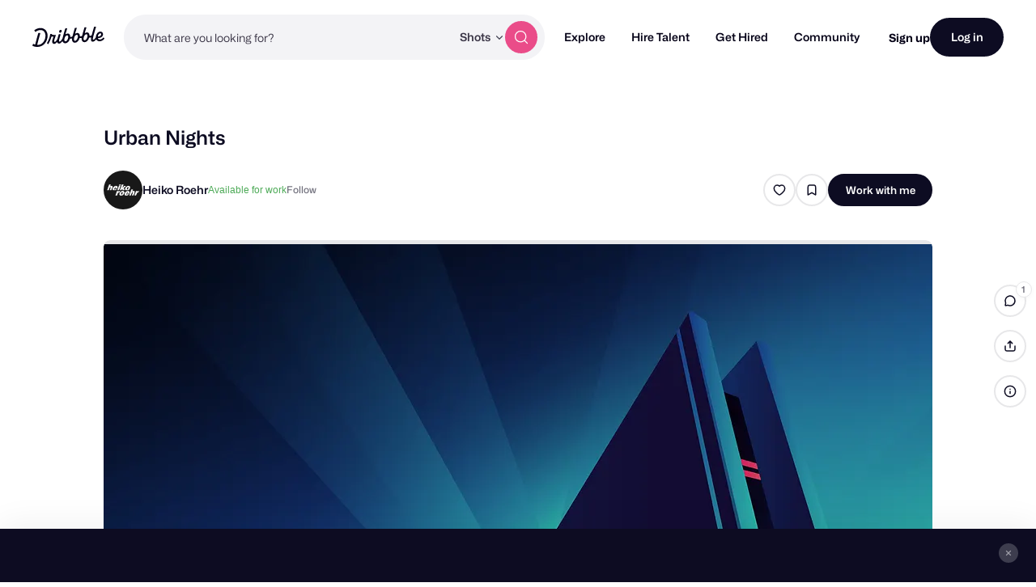

--- FILE ---
content_type: text/html; charset=UTF-8
request_url: https://dribbble.com/shots/7189182-Urban-Nights
body_size: 1803
content:
<!DOCTYPE html>
<html lang="en">
<head>
    <meta charset="utf-8">
    <meta name="viewport" content="width=device-width, initial-scale=1">
    <title></title>
    <style>
        body {
            font-family: "Arial";
        }
    </style>
    <script type="text/javascript">
    window.awsWafCookieDomainList = [];
    window.gokuProps = {
"key":"AQIDAHjcYu/GjX+QlghicBgQ/7bFaQZ+m5FKCMDnO+vTbNg96AEYlFS1e8F5Zve4/ogDYggBAAAAfjB8BgkqhkiG9w0BBwagbzBtAgEAMGgGCSqGSIb3DQEHATAeBglghkgBZQMEAS4wEQQMODHQNw1ox18JbzvJAgEQgDuGvGd7o8jXTykwAAMniT6kPQPQt+M+8NjmJ5xkE778sd/fK/GuNVVPnBQHjz0LFuAc5xK/EQHQ5r1tTw==",
          "iv":"CgAGujIBEwAACPVO",
          "context":"PPauoCx2X4KeqTWf7b3WekZtG06wLpd3Lmt9aXa+22LRFM1gEoFWdPPY3lFGCjBge+IU32xm9bvUbaISzop/WwV30RA81ho8+BEbD+vkVN38sEiN9B/Jipxl24C3xTE76v+3Wt9DtVWiDBcFQ4MD2ikCgZBq5x9MkMUpyvI2ulMRcg1LLILA3u03tXu2njM4arPcShqlHLdMC1H0rtj8WjZpwRCkSLpgfAIOVQxW4KYF1S/PhD0u/SlYdNFT6tsKCg8PgdaLD6gtm7Cf92wZiXbFi0JuOxtEJxNdmeqyt/Xld+fOO9B+1GgnvMNSv5vOZ2DDKq9C5QUg5MtEQXykitdxgTwGtr6JEBYn+HpcjDMEzNjiZ75uLqEXDg+ZPyTBzg=="
};
    </script>
    <script src="https://043df3d55a9e.947e1d2c.us-east-1.token.awswaf.com/043df3d55a9e/c9933a44d03a/a6adabef7897/challenge.js"></script>
</head>
<body>
    <div id="challenge-container"></div>
    <script type="text/javascript">
        AwsWafIntegration.saveReferrer();
        AwsWafIntegration.checkForceRefresh().then((forceRefresh) => {
            if (forceRefresh) {
                AwsWafIntegration.forceRefreshToken().then(() => {
                    window.location.reload(true);
                });
            } else {
                AwsWafIntegration.getToken().then(() => {
                    window.location.reload(true);
                });
            }
        });
    </script>
    <noscript>
        <h1>JavaScript is disabled</h1>
        In order to continue, we need to verify that you're not a robot.
        This requires JavaScript. Enable JavaScript and then reload the page.
    </noscript>
</body>
</html>